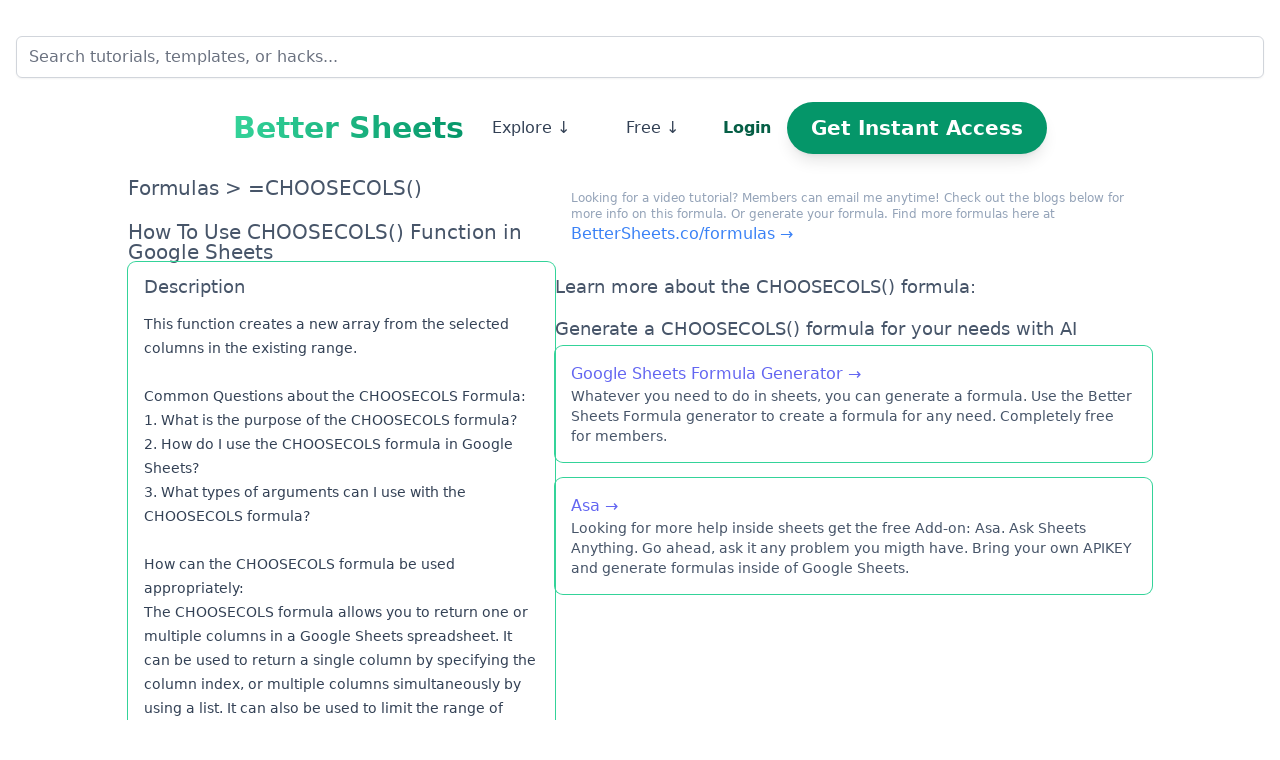

--- FILE ---
content_type: text/html; charset=utf-8
request_url: https://bettersheets.co/formulas/choosecols
body_size: 27679
content:
<!DOCTYPE html>
<html lang="en">
  <head>
    <meta charset="UTF-8">
    <meta name="viewport" content="width=device-width, initial-scale=1.0">

    

    <meta name="csrf-param" content="authenticity_token" />
<meta name="csrf-token" content="xevWM81hJovL2l1Cf10mf5fIFSiCNWXy2H9bNLe17vd12KVwZIzRbPQsYQ-_tv6yxB20spX3LwrYRUjftODuvA" />
    

    <link rel="icon" type="image/x-icon" href="/assets/bettersheetslogosmall-c3875e5461e0d9c3485b0d87fcbd3821a8c96f8530c48a6f9cd23fe99e457c08.png" />

    <meta property="og:url" content="https://bettersheets.co/formulas/choosecols" /><link href="https://bettersheets.co/formulas/choosecols" rel="canonical" />
    <title>How to Use CHOOSECOLS() function in Google Sheets · Better Sheets</title>
<meta name="description" content="CHOOSECOLS() is a Google Sheets formula that This function creates a new array from the selected columns in the ...">
<meta name="keywords" content="choosecols() formula in google sheets, =choosecols(),=choosecols()(),google sheets help, google sheets formula, google sheets tip, google sheet functions, google sheets tips and tricks, google sheets data analysis, google sheets data">
<link rel="image_src" href="https://images.bannerbear.com/direct/40dxrJ19pxjMvYelXR/requests/000/038/367/784/5R7NlW8nEzjpp821QmvbxgLyP/ef3dcb65fbe1fabfb18f778bf92a8c90b45f78c4.png">
<meta property="og:title" content="CHOOSECOLS() Formula in Google Sheets">
<meta property="og:description" content="The CHOOSECOLS() formula in Google Sheets is a  formula that &lt;div&gt;This function creates a new array from the selected columns in the ...">
<meta property="og:type" content="article">
<meta property="og:url" content="https://bettersheets.co/formulas/choosecols">
<meta property="og:image" content="https://images.bannerbear.com/direct/40dxrJ19pxjMvYelXR/requests/000/038/367/784/5R7NlW8nEzjpp821QmvbxgLyP/ef3dcb65fbe1fabfb18f778bf92a8c90b45f78c4.png">
<meta property="og:site_name" content="Better Sheets">
<meta name="twitter:card" content="summary">
<meta name="twitter:site" content="@BetterSheets">
<meta name="twitter:title" content="CHOOSECOLS()">
<meta name="twitter:description" content="&lt;div&gt;This function creates a new array from the selected columns in the ...">
<meta name="twitter:image" content="https://images.bannerbear.com/direct/40dxrJ19pxjMvYelXR/requests/000/038/367/784/5R7NlW8nEzjpp821QmvbxgLyP/ef3dcb65fbe1fabfb18f778bf92a8c90b45f78c4.png">



    <script src="/vite/assets/application-Dw9gnfA4.js" crossorigin="anonymous" type="module" defer="defer"></script><link rel="modulepreload" href="/vite/assets/application-Dw9gnfA4.js" as="script" crossorigin="anonymous" defer="defer">
    <link rel="stylesheet" href="/vite/assets/application-Dd82y4Ii.css" media="screen" />
    <script src="https://challenges.cloudflare.com/turnstile/v0/api.js" data-turbo-track="reload" defer="defer"></script>

      <script async defer src="https://www.googletagmanager.com/gtag/js?id=G-9HF4VX5HL5"></script>
      <link rel="preload" href="/assets/template-c1d751f50aa14b1872ec4780cb0981e389cb6bd4f4f53dc54c0f1adf4e779305.png" as="image">

      <script>
        /* Hotjar */
        (function(h, o, t, j, a, r) {
          h.hj = h.hj || function() {
            (h.hj.q = h.hj.q || []).push(arguments);
          };
          h._hjSettings = { hjid: 2903125, hjsv: 6 };
          a = o.getElementsByTagName('head')[0];
          r = o.createElement('script');
          r.async = 1;
          r.src = t + h._hjSettings.hjid + j + h._hjSettings.hjsv;
          a.appendChild(r);
        })(window, document, 'https://static.hotjar.com/c/hotjar-', '.js?sv=');

        /* Google Analytics */
        window.dataLayer = window.dataLayer || [];
        function gtag() { dataLayer.push(arguments); }
        gtag('js', new Date());
        gtag('config', 'UA-97931545-10');
        gtag('config', 'AW-937441178');
        gtag('config', 'G-9HF4VX5HL5');

        /* Meta Pixel Facebook Pixel */
        !function(f, b, e, v, n, t, s) {
          if (f.fbq) return;
          n = f.fbq = function() {
            n.callMethod ? n.callMethod.apply(n, arguments) : n.queue.push(arguments);
          };
          if (!f._fbq) f._fbq = n;
          n.push = n;
          n.loaded = !0;
          n.version = '2.0';
          n.queue = [];
          t = b.createElement(e);
          t.async = !0;
          t.src = v;
          s = b.getElementsByTagName(e)[0];
          s.parentNode.insertBefore(t, s);
        }(window, document, 'script', 'https://connect.facebook.net/en_US/fbevents.js');
        fbq('init', '578530020350824');
        fbq('track', 'PageView');
      </script>

      <img style="display:none" width="1" height="1" src="https://www.facebook.com/tr?id=578530020350824&amp;ev=PageView&amp;noscript=1" />
  </head>
  <body class="text-slate-600 font-light text-sm overflow-x-hidden bg-white">

    <header data-controller="header" class="bg-transparent">
  <div class="container mx-auto px-6 md:px-1">
      <div class="row justify-between items-center cell-auto pt-6 mt-3 mx-3">
          <form class="w-full lg:cell-full" data-turbo="false" action="/searches" accept-charset="UTF-8" method="post"><input type="hidden" name="authenticity_token" value="Rda0Fftv6ysRV-326VHzalIA5ATeuTABjW__CdHMLZssrdkOwS7-TL4Mbg4exoFuessl95G8VagtW2U4lCcD0g" autocomplete="off" />
        <input class="form-input form-control shadow-lg border border-gray-300 text-black focus:outline-none focus:ring-2 focus:ring-green-500" placeholder="Search tutorials, templates, or hacks..." type="search" name="search[query]" id="search_query" />
</form>    </div>
    <div class="column gap-6 pt-6 items-center justify-center lg:row">

      <div class="row justify-between items-center cell-auto">
        <a class="text-3xl leading-none font-bold bg-gradient-to-r from-emerald-400 to-emerald-600 bg-clip-text text-transparent flex-none" href="/">Better Sheets</a>
      </div>
            <div class="column gap-2 items-center flex-none w-full md:w-fit md:row">
                <div class="dropdown dropdown-custom dropdown-hover w-full md:w-fit">
                    <div class="row items-center gap-x-4 dropdown-toggle dropdown-no-style rounded-md cursor-pointer px-4 bg-white hover:ring-1 p-1 hover:ring-emerald-300 hover:bg-emerald-50/50" tabindex="0">
                        <div class="cell">
                            <p class="text-slate-700 hover:text-emerald-900 font-medium text-base leading-none px-1 md:p-3 text-center">Explore ↓</p>
                        </div>
                    </div>
                    <div class="dropdown" data-controller="ui--dropdown-component"><button aria-expanded="true" aria-haspopup="true" class="inline-flex justify-center w-full rounded-md border border-gray-300 shadow-sm py-1 px-1.5 bg-white text-sm font-medium text-gray-700 hover:bg-gray-50 focus:outline-none focus:ring-2 focus:ring-offset-2 focus:ring-offset-gray-100 focus:ring-indigo-500" data-ui--dropdown-component-target="trigger" id="menu-button" tabindex="0" type="button"><svg fill="none" width="20" height="20" class="fluent fluent-more_horizontal w-4 h-4" viewBox="0 0 20 20" version="1.1" aria-hidden="true" xmlns="http://www.w3.org/2000/svg"><path d="M6.25 10C6.25 10.6904 5.69036 11.25 5 11.25C4.30964 11.25 3.75 10.6904 3.75 10C3.75 9.30964 4.30964 8.75 5 8.75C5.69036 8.75 6.25 9.30964 6.25 10ZM11.25 10C11.25 10.6904 10.6904 11.25 10 11.25C9.30964 11.25 8.75 10.6904 8.75 10C8.75 9.30964 9.30964 8.75 10 8.75C10.6904 8.75 11.25 9.30964 11.25 10ZM15 11.25C15.6904 11.25 16.25 10.6904 16.25 10C16.25 9.30964 15.6904 8.75 15 8.75C14.3096 8.75 13.75 9.30964 13.75 10C13.75 10.6904 14.3096 11.25 15 11.25Z" fill="#212121" /></svg></button><ul class="dropdown-content origin-top-left w-56 rounded-md shadow-lg bg-white ring-1 ring-black ring-opacity-5 focus:outline-none" data-ui--dropdown-component-target="content" tabindex="0"><li class="flex p-0.5"><a class="cursor-pointer w-full text-left text-base text-slate-500 font-medium px-6 py-3 rounded hover:bg-emerald-300 hover:text-slate-700" href="/formulas">→ Master Formulas</a></li><li class="flex p-0.5"><a class="cursor-pointer w-full text-left text-base text-slate-500 font-medium px-6 py-3 rounded hover:bg-emerald-300 hover:text-slate-700" href="/tutorials">→ Newest Tutorials</a></li><li class="flex p-0.5"><a class="cursor-pointer w-full text-left text-base text-slate-500 font-medium px-6 py-3 rounded hover:bg-emerald-300 hover:text-slate-700" href="/topics">→ Explore by Category</a></li><li class="flex p-0.5"><a class="cursor-pointer w-full text-left text-base text-slate-500 font-medium px-6 py-3 rounded hover:bg-emerald-300 hover:text-slate-700" href="/courses">→ Full Courses</a></li><li class="flex p-0.5"><a class="cursor-pointer w-full text-left text-base text-slate-500 font-medium px-6 py-3 rounded hover:bg-emerald-300 hover:text-slate-700" href="/tools">→ New Tools</a></li><li class="flex p-0.5"><a class="cursor-pointer w-full text-left text-base text-slate-500 font-medium px-6 py-3 rounded hover:bg-emerald-300 hover:text-slate-700" href="/appsscript">→ Apps Script Directory</a></li><li class="flex p-0.5"><a class="cursor-pointer w-full text-left text-base text-slate-500 font-medium px-6 py-3 rounded hover:bg-emerald-300 hover:text-slate-700" href="/google-sheets-formula-generator/">→ Formula Generator</a></li></ul></div>                </div>

                <div class="dropdown dropdown-custom dropdown-hover w-full md:w-fit">
                    <div class="row items-center gap-x-4 dropdown-toggle dropdown-no-style rounded-md cursor-pointer px-4 bg-white hover:ring-1 p-1 hover:ring-emerald-300 hover:bg-emerald-50/50" tabindex="0">
                        <div class="cell h-full">
                            <p class="text-slate-700 hover:text-emerald-900 font-medium text-base leading-none px-1 md:p-3 text-center">Free ↓</p>
                        </div>
                    </div>
                    <div class="dropdown" data-controller="ui--dropdown-component"><button aria-expanded="true" aria-haspopup="true" class="inline-flex justify-center w-full rounded-md border border-gray-300 shadow-sm py-1 px-1.5 bg-white text-sm font-medium text-gray-700 hover:bg-gray-50 focus:outline-none focus:ring-2 focus:ring-offset-2 focus:ring-offset-gray-100 focus:ring-indigo-500" data-ui--dropdown-component-target="trigger" id="menu-button" tabindex="0" type="button"><svg fill="none" width="20" height="20" class="fluent fluent-more_horizontal w-4 h-4" viewBox="0 0 20 20" version="1.1" aria-hidden="true" xmlns="http://www.w3.org/2000/svg"><path d="M6.25 10C6.25 10.6904 5.69036 11.25 5 11.25C4.30964 11.25 3.75 10.6904 3.75 10C3.75 9.30964 4.30964 8.75 5 8.75C5.69036 8.75 6.25 9.30964 6.25 10ZM11.25 10C11.25 10.6904 10.6904 11.25 10 11.25C9.30964 11.25 8.75 10.6904 8.75 10C8.75 9.30964 9.30964 8.75 10 8.75C10.6904 8.75 11.25 9.30964 11.25 10ZM15 11.25C15.6904 11.25 16.25 10.6904 16.25 10C16.25 9.30964 15.6904 8.75 15 8.75C14.3096 8.75 13.75 9.30964 13.75 10C13.75 10.6904 14.3096 11.25 15 11.25Z" fill="#212121" /></svg></button><ul class="dropdown-content origin-top-left w-56 rounded-md shadow-lg bg-white ring-1 ring-black ring-opacity-5 focus:outline-none" data-ui--dropdown-component-target="content" tabindex="0"><li class="flex p-0.5"><a class="cursor-pointer w-full text-left text-base text-slate-500 font-medium px-6 py-3 rounded hover:bg-emerald-300 hover:text-slate-700" href="/templates">→ Google Sheets Templates</a></li><li class="flex p-0.5"><a class="cursor-pointer w-full text-left text-base text-slate-500 font-medium px-6 py-3 rounded hover:bg-emerald-300 hover:text-slate-700" href="https://free.bettersheets.co/">→ Google Sheets Add-ons</a></li><li class="flex p-0.5"><a class="cursor-pointer w-full text-left text-base text-slate-500 font-medium px-6 py-3 rounded hover:bg-emerald-300 hover:text-slate-700" href="/download">→ Google Sheets Downloader</a></li><li class="flex p-0.5"><a class="cursor-pointer w-full text-left text-base text-slate-500 font-medium px-6 py-3 rounded hover:bg-emerald-300 hover:text-slate-700" href="https://youtube.com/bettersheets?sub_confirmation=1">→ Google Sheets Tutorials</a></li></ul></div>                </div>
                <div>
                <div class="flex items-center gap-x-4">
                    <div class="text-center h-full flex">
                        <a class="flex-none font-bold text-emerald-800 text-base py-3 px-4 hover:btn-empty hover:bg-emerald-50 hover:ring-1 hover:ring-emerald-300 hover:rounded-md shover:scale-105 hover:duration-100" href="/users/sign_in">Login</a>
                    </div>
                    <div class="flex items-center gap-x-4">
                        <div class="text-center flex">
                            <a class="text-xl font-semibold shadow-lg text-white bg-emerald-600 py-3 px-6 rounded-full hover:bg-emerald-700 hover:scale-105 transition-all duration-300" href="/pricing">Get Instant Access</a>
                        </div>
                    </div>
                </div>
            </div>
        </div>
    </div>
    <div hidden data-header-target="nav" class="md:block">
        <div class="column py-2 items-center justify-center font-medium gap-2 md:row">
        </div>
    </div>
</header>
    

    <main class="container mx-auto p-1 md:p-1">
      <div class="column gap-y-8">
        <turbo-frame id="formula_511"><div class="cell-auto max-w-5xl mx-auto"><div class="column gap-6 md:row md:gap-12"><div class="cell md:cell-5"><div class="column gap-6 sticky top-12"><div class="cell-auto"><div class="row items-end gap-x-6"><div class="cell"><p class="text-xl font-medium mb-5"><a href="/formulas">Formulas</a> &gt; =CHOOSECOLS()</p></div></div><div class="row items-end gap-x-6"><div class="cell"><h1 class="page-title">How To Use CHOOSECOLS() Function in Google Sheets</h1></div></div></div><div class="cell-auto ring-1 ring-emerald-400 p-4 rounded-lg"><p class="section-title">Description</p><article class="prose prose-sm prose-slate mt-4"><div>This function creates a new array from the selected columns in the existing range.<br><br><strong>Common Questions about the CHOOSECOLS Formula: </strong><br>1. What is the purpose of the CHOOSECOLS formula?<br>2. How do I use the CHOOSECOLS formula in Google Sheets?<br>3. What types of arguments can I use with the CHOOSECOLS formula?<br><strong><br>How can the CHOOSECOLS formula be used appropriately:</strong><br>The CHOOSECOLS formula allows you to return one or multiple columns in a Google Sheets spreadsheet. It can be used to return a single column by specifying the column index, or multiple columns simultaneously by using a list. It can also be used to limit the range of columns returned by by using an array of column ranges.<br><br><strong>How can the CHOOSECOLS formula be commonly mistyped:</strong><br>The CHOOSECOLS formula can be commonly mistyped when specifying the column index or entering an array of column ranges. An incorrect column index or range can lead to an error in the Google Sheets spreadsheet. Can be mistyped as CHOOSECLS(), or CHOSECOLS(), or CHSECOLS(), or CHSECLS().<br><strong><br>What are some common ways the CHOOSECOLS formula is used inappropriately:</strong><br>The CHOOSECOLS formula should not be used to return data from another sheet, as it is not designed to do so. It should not be used if the number of columns in the spreadsheet are constantly changing, as the formula will not be able to accurately return the desired column data.<br><br><strong>What are some common pitfalls when using the CHOOSECOLS formula:</strong><br>It is important to ensure that the column index or range is specified correctly in the CHOOSECOLS formula. If an incorrect column index or range is specified, it may lead to an error in the spreadsheet. Additionally, the formula should not be used when the number of columns in the spreadsheet is constantly changing.<br><strong><br>What are common mistakes when using the CHOOSECOLS formula:</strong><br>Common mistakes when using the CHOOSECOLS formula include specifying the wrong column index or range, using the formula to return data from another sheet, and using the formula when the number of columns in the spreadsheet is constantly changing.<br><br><strong>What are common misconceptions people might have with the CHOOSECOLS formula:</strong><br>Some people may mistakenly think that the CHOOSECOLS formula can be used to return data from another sheet, when it is designed to return column data only from the current sheet. Additionally some people may mistakenly think that the formula can be used if the number of columns in the spreadsheet are constantly changing, when this should be avoided.<br><br><br></div></article></div><div class="cell-auto"><p class="section-title">How To Actually Use CHOOSECOLS() in Sheets</p><div class="prose prose-sm prose-slate mt-4"><pre>CHOOSECOLS(array, col_num1, [col_num2])</pre></div></div><div class="cell-auto"><div class="row"><a class="button border border-green-500 border-4 p-4 text-black rounded-lg hover:bg-gray-50 hover:text-gray-900" target="_blank" href="https://support.google.com/docs/answer/13197914">Google Docs Help</a></div></div></div></div><div class="cell md:cell-7"><div class="column gap-4"><div class="cell"><div class="column"><p class="text-xs text-slate-400 font-normal p-4">Looking for a video tutorial? Members can email me anytime! Check out the blogs below for more info on this formula. Or generate your formula. Find more formulas here at <a class="link text-blue-500" target="_blank" href="/formulas">BetterSheets.co/formulas</a></p><div class="cell-auto mt-4 mb-2"><p class="section-title">Learn more about the CHOOSECOLS() formula:</p></div><div class="cell-auto mt-4"><p class="section-title">Generate a CHOOSECOLS() formula for your needs with AI</p><div class="ring-1 ring-emerald-400 p-4 mt-2 mb-2 rounded-lg"><a class="link" target="_blank" href="/google-sheets-formula-generator">Google Sheets Formula Generator</a><p>Whatever you need to do in sheets, you can generate a formula. Use the Better Sheets Formula generator to create a formula for any need. Completely free for members.</p></div><div class="ring-1 ring-emerald-400 p-4 mt-2 mb-2 rounded-lg"><a class="link" target="_blank" href="https://asa.bettersheets.co/">Asa</a><p>Looking for more help inside sheets get the free Add-on: Asa. Ask Sheets Anything. Go ahead, ask it any problem you migth have. Bring your own APIKEY and generate formulas inside of Google Sheets.</p></div></div></div></div></div></div></div></div></turbo-frame>
      </div>
    </main>

    <section class="py-5 bg-transparent sm:pt-16">
    <hr class="mt-4 mb-10 border-gray-500" />
    <div class="px-4 mx-auto sm:px-6 lg:px-8 max-w-7xl">
        <div class="grid grid-cols-2 md:grid-cols-4 lg:grid-cols-12 gap-y-12 gap-x-8 xl:gap-x-12">
            <div class="col-span-2 md:col-span-4 xl:pr-8">
                <p class="text-base font-semibold text-black">Better Sheets</p>

                <p class="text-base leading-relaxed text-black mt-7">Something for everyone to Learn Google Sheets. Includes Google Sheets for Beginners and Advanced Google Sheets Tutorials alike.</p>
                <div class="my-10">
                    <a class="text-2xl font-semibold shadow-lg text-white bg-emerald-500 py-3 px-6 rounded-full hover:bg-emerald-600 transition-all duration-300" href="/pricing">Get Started Now</a>
                </div>
            </div>

            <div class="lg:col-span-2">
                <p class="text-base font-semibold text-black">Google Sheets Help</p>

                <ul class="mt-6 space-y-4">
                    <li>
                        <a href='/templates' title="" class="flex text-base text-black transition-all duration-200 hover:bg-gray-100 ease-in-out border-2 border-transparent hover:border-green-500 p-1 rounded-md focus:text-purple-500"> Google Sheets Templates </a>
                    </li>
                    <li>
                        <a href="https://blog.bettersheets.co/" title="" class="flex text-base text-black transition-all duration-200 hover:bg-gray-100 ease-in-out border-2 border-transparent hover:border-green-500 p-1 rounded-md focus:text-purple-500"> Blog </a>
                    </li>
                    <li>
                        <a href="/formulas" title="" class="flex text-base text-black transition-all duration-200 hover:bg-gray-100 ease-in-out border-2 border-transparent hover:border-green-500 p-1 rounded-md focus:text-purple-500"> Google Sheet Formulas </a>
                    </li>
                    <li>
                        <a href="https://free.bettersheets.co" title="" class="flex text-base text-black transition-all duration-200 hover:bg-gray-100 ease-in-out border-2 border-transparent hover:border-green-500 p-1 rounded-md focus:text-purple-500"> Free Tools </a>
                    </li>
                    <li>
                        <a href="https://www.tiktok.com/@bettersheets.co" title="" class="flex text-base text-black transition-all duration-200 hover:bg-gray-100 ease-in-out border-2 border-transparent hover:border-green-500 p-1 rounded-md focus:text-purple-500"> Follow on TikTok </a>
                    </li>

                    <li>
                        <a href="https://youtube.com/bettersheets" title="" class="flex text-base text-black transition-all duration-200 hover:bg-gray-100 ease-in-out border-2 border-transparent hover:border-green-500 p-1 rounded-md focus:text-purple-500"> Sub on YouTube </a>
                    </li>
                </ul>
            </div>

            <div class="lg:col-span-2">
                <p class="text-base font-semibold text-black">Google Sheets Courses</p>

                <ul class="mt-6 space-y-5">
                    <li>
                        <a href="https://www.udemy.com/course/learn-to-code-in-google-sheets/?referralCode=A70A56EC6080FAB2E578" title="" class="flex text-base text-black transition-all duration-200 hover:bg-gray-100 ease-in-out border-2 border-transparent hover:border-green-500 p-1 rounded-md focus:text-purple-500"> Learn to Code in Google Sheets </a>
                    </li>
                    <li>
                        <a href="https://www.udemy.com/course/better-dashboards-in-google-sheets/?referralCode=7676C25CBEB55BB00FBD" title="" class="flex text-base text-black transition-all duration-200 hover:bg-gray-100 ease-in-out border-2 border-transparent hover:border-green-500 p-1 rounded-md focus:text-purple-500"> Build Better Dashboards </a>
                    </li>
                    <li>
                        <a href="https://www.udemy.com/course/transform-your-spreadsheets-with-openai-api-and-apps-script/?referralCode=35C9B6FD081441BE04B2" title="" class="flex text-base text-black transition-all duration-200 hover:bg-gray-100 ease-in-out border-2 border-transparent hover:border-green-500 p-1 rounded-md focus:text-purple-500"> Add AI to Google Sheets </a>
                    </li>
                    <li>
                        <a href="https://www.udemy.com/course/spreadsheet-automation-101/?referralCode=993940D0DB146D780A92" title="" class="flex text-base text-black transition-all duration-200 hover:bg-gray-100 ease-in-out border-2 border-transparent hover:border-green-500 p-1 rounded-md focus:text-purple-500">Automate Spreadsheets </a>
                    </li>
                    <li>
                        <a href="/courses/selling-spreadsheets" title="" class="flex text-base text-black transition-all duration-200 hover:bg-gray-100 ease-in-out border-2 border-transparent hover:border-green-500 p-1 rounded-md focus:text-purple-500">Learn to Sell Spreadsheets </a>
                    </li>
                </ul>
            </div>

            <div class="lg:col-span-2">
                <p class="text-base font-semibold text-black">Google Sheet Templates and Tools</p>

                <ul class="mt-6 space-y-5">
                    <li>
                        <a href="/google-sheets-formula-generator" title="" class="flex text-base text-black transition-all duration-200 hover:bg-gray-100 ease-in-out border-2 border-transparent hover:border-green-500 p-1 rounded-md focus:text-purple-500"> AI FORMULA GENERATOR</a>
                    </li>
                    <li>
                        <a href="/pdf" title="" class="flex text-base text-black transition-all duration-200 hover:bg-gray-100 ease-in-out border-2 border-transparent hover:border-green-500 p-1 rounded-md focus:text-purple-500">Download Google Sheets to PDF </a>
                    </li>
                    <li>
                        <a href="/embed" title="" class="flex text-base text-black transition-all duration-200 hover:bg-gray-100 ease-in-out border-2 border-transparent hover:border-green-500 p-1 rounded-md focus:text-purple-500">Embed Google Sheets </a>
                    </li>
                    <li>
                        <a href="/csv" title="" class="flex text-base text-black transition-all duration-200 hover:bg-gray-100 ease-in-out border-2 border-transparent hover:border-green-500 p-1 rounded-md focus:text-purple-500">Download Google Sheet to CSV </a>
                    </li>
                    <li>
                        <a href="/copy" title="" class="flex text-base text-black transition-all duration-200 hover:bg-gray-100 ease-in-out border-2 border-transparent hover:border-green-500 p-1 rounded-md focus:text-purple-500">Copy Your Sheets </a>
                    </li>
                    <li>
                        <a href="/tools/100-business-ideas" title="" class="flex text-base text-black transition-all duration-200 hover:bg-gray-100 ease-in-out border-2 border-transparent hover:border-green-500 p-1 rounded-md focus:text-purple-500">100 Sheet Business Ideas </a>
                    </li>
                </ul>
            </div>
            <div class="lg:col-span-2">
                <p class="text-base font-semibold text-black">Google Sheet Add Ons</p>

                <ul class="mt-6 space-y-5">
                    <li>
                        <a href="https://sheet-styles.bettersheets.co/" title="" class="flex text-base text-black transition-all duration-200 hover:bg-gray-100 ease-in-out border-2 border-transparent hover:border-green-500 p-1 rounded-md focus:text-purple-500">Sheet Styles </a>
                    </li>
                    <li>
                        <a href="https://tinysheets.bettersheets.co/" title="" class="flex text-base text-black transition-all duration-200 hover:bg-gray-100 ease-in-out border-2 border-transparent hover:border-green-500 p-1 rounded-md focus:text-purple-500">Tiny Sheets </a>
                    </li>
                    <li>
                        <a href="https://buttonstyles.bettersheets.co/" title="" class="flex text-base text-black transition-all duration-200 hover:bg-gray-100 ease-in-out border-2 border-transparent hover:border-green-500 p-1 rounded-md focus:text-purple-500">Button Styles </a>
                    </li>
                    <li>
                        <a href="/courses/create-an-add-on" title="" class="flex text-base text-black transition-all duration-200 hover:bg-gray-100 ease-in-out border-2 border-transparent hover:border-green-500 p-1 rounded-md focus:text-purple-500">Build Google Sheets Addons </a>
                    </li>
                    <li>
                        <a href="https://onlysheets.bettersheets.co/" title="" class="flex text-base text-black transition-all duration-200 hover:bg-gray-100 ease-in-out border-2 border-transparent hover:border-green-500 p-1 rounded-md focus:text-purple-500">Sell Sheets with OnlySheets </a>
                    </li>
                </ul>
            </div>
        </div>
        <hr class="mt-16 mb-10 border-gray-500" />
    </div>
</section>
    <footer><div class="container mx-auto p-6 md:px-12"><p class="text-black">Better Sheets is a <a href='https://kampheyapproved.com/'> Kamphey Approved Production</a></p></div></footer>
  </body>
</html>
